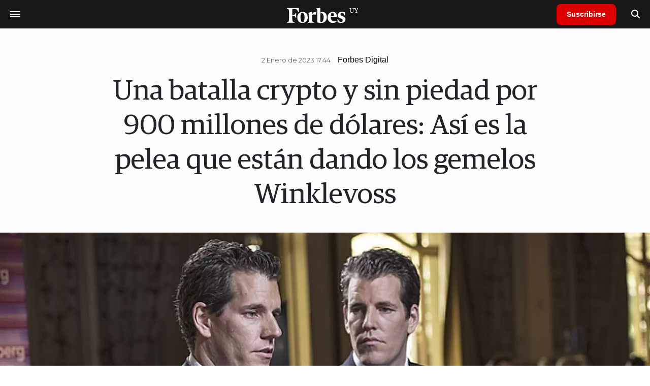

--- FILE ---
content_type: text/html; charset=UTF-8
request_url: https://www.forbesuruguay.com/money/una-batalla-crypto-piedad-900-millones-dolares-asi-pelea-estan-dando-gemelos-winklevoss-n27461
body_size: 14760
content:
<!DOCTYPE html>
<html lang="es">
<head>
	<title>Una batalla crypto y sin piedad por 900 millones de dólares: Así es la pelea que están dando los gemelos Winklevoss - Forbes Uruguay</title>
    <meta charset="UTF-8">
	<meta name="keywords" content="Barry Silbert, Cameron y Tyler Winklevoss, criptomonedas, Crypto, Cryptomonedas, FTX, Génesis, Sam Bankman-Fried" />
	<meta name="description" content="La implosión de FTX sigue derramando su sangre a otras empresas y ahora enfrenta a Gemini con Genesis Global Capital." />
                            
            <link rel="canonical" href="https://www.forbesargentina.com/money/una-batalla-crypto-piedad-900-millones-dolares-asi-pelea-estan-dando-gemelos-winklevoss-n27459" />
        <link rel="amphtml" href="https://www.forbesuruguay.com/money/una-batalla-crypto-piedad-900-millones-dolares-asi-pelea-estan-dando-gemelos-winklevoss-n27461/amp"/>
    <meta property="og:url" content="https://www.forbesuruguay.com/money/una-batalla-crypto-piedad-900-millones-dolares-asi-pelea-estan-dando-gemelos-winklevoss-n27461" />
    <meta property="og:title" content="Una batalla crypto y sin piedad por 900 millones de dólares: Así es la pelea que están dando los gemelos Winklevoss" />
    <meta property="og:description" content="La implosión de FTX sigue derramando su sangre a otras empresas y ahora enfrenta a Gemini con Genesis Global Capital." />
            <meta property="og:image" content="https://statics.forbesuruguay.com/2022/06/629a351ca65bc.jpg" />
        
    
    <meta name="og:type" content="article" />
    <meta name="og:site_name" content="Forbes Uruguay" />
    <meta name="og:region" content="Montevideo" />
    <meta name="og:country-name" content="Argentina" />   
    
    <meta name="twitter:card" content="summary_large_image" />
    <meta name="twitter:title" content="Una batalla crypto y sin piedad por 900 millones de dólares: Así es la pelea que están dando los gemelos Winklevoss - Forbes Uruguay" />
            <meta name="twitter:image" content="https://statics.forbesuruguay.com/2022/06/629a351ca65bc.jpg" />
     
        <meta name="twitter:site" content="@forbesuruguay" />
    <meta name="twitter:creator" content="@forbesuruguay" />
        
    <meta name="twitter:domain" content="https://www.forbesuruguay.com/" />
    <meta name="twitter:description" content="La implosión de FTX sigue derramando su sangre a otras empresas y ahora enfrenta a Gemini con Genesis Global Capital." />   
    <script type="application/ld+json">
    {
      "@context": "http://schema.org",
      "@type": "NewsArticle",
      "headline": "Una batalla crypto y sin piedad por 900 millones de dólares: Así es la pelea que están dando los gemelos Winklevoss",
      "url": "https://www.forbesuruguay.com/money/una-batalla-crypto-piedad-900-millones-dolares-asi-pelea-estan-dando-gemelos-winklevoss-n27461",
      "dateCreated": "2023-01-02T17:54:32-03:00",
      "dateModified": "2023-01-02T18:35:31-03:00",
      "articleSection": "Money",
      "keywords": "Barry Silbert, Cameron y Tyler Winklevoss, criptomonedas, Crypto, Cryptomonedas, FTX, Génesis, Sam Bankman-Fried",
      "datePublished": "2023-01-02T17:44:00-03:00",
      "publisher": {
        "@type": "Organization",
        "name": "Forbes Uruguay",
        "logo": {
          "@type": "ImageObject",
          "url": "https://statics.forbesuruguay.com/forbes/img/global/app/forbes-app-icon_144x144.png",
          "width": 512,
          "height": 512
        }
      },
      "mainEntityOfPage": {
        "@type": "WebPage",
        "@id": "https://www.forbesuruguay.com/money/una-batalla-crypto-piedad-900-millones-dolares-asi-pelea-estan-dando-gemelos-winklevoss-n27461"
      },
      "author": {
        "@type": "Person",
                    "name": "Forbes Digital",
            "url": "https://www.forbesuruguay.com/autor/forbes-digital-a71"
                                        ,"sameAs": [
                                    "https://twitter.com/forbesargentina"
                                  
                                    ,"https://www.facebook.com/ForbesArgentina"
                                  
                                    ,"https://www.instagram.com/forbesargentina/"
                 
                                    ,"https://www.linkedin.com/company/forbes-argentina/mycompany/"
                             
                ]       
                        
              },      
              "image": ""
          }
</script>    
<script type="application/ld+json">
    {
    "@context": "http://schema.org",
      "@type": "BreadcrumbList",
      "itemListElement": [{
        "@type": "ListItem",
        "position": 1,
        "name": "Money",
        "item": "https://www.forbesuruguay.com/money/"
      },{
        "@type": "ListItem",
        "position": 2,
        "name": "Una batalla crypto y sin piedad por 900 millones de dólares: Así es la pelea que están dando los gemelos Winklevoss"
      }]
    }
    
</script>
        <meta name="theme-color" content="#000000">
    <meta name="msapplication-navbutton-color" content="#000000">
    <meta name="apple-mobile-web-app-status-bar-style" content="#000000"> 
          	  
	<meta name="author" content="Amura CMS">
    <meta name="generator" content="AmuraCMS powered by Amura" />
    <meta name="viewport" content="width=device-width, initial-scale=1">
    <link rel="dns-prefetch" href="//code.jquery.com" />
    <link rel="dns-prefetch" href="//fonts.googleapis.com" />
    <link rel="dns-prefetch" href="//cdnjs.cloudflare.com" />
    <link rel="preconnect" href="https://fonts.googleapis.com">
    <link rel="preconnect" href="https://fonts.gstatic.com" crossorigin>
        <link rel="dns-prefetch" href="//statics.forbesuruguay.com/"/>
    <link rel="preconnect" href="https://statics.forbesuruguay.com/"/>    
    <link rel="preload" as="style" href="https://fonts.googleapis.com/css?family=Montserrat:400,500,600,700&display=swap" onload="this.rel='stylesheet'" />
    <link rel="shortcut icon" href="https://statics.forbesuruguay.com/forbes/img/global/favicon.ico?v1"/>
    <link rel="preload" as="font" href="https://statics.forbesuruguay.com/forbes/webfonts/fa-solid-900.woff2" type="font/woff2" crossorigin="anonymous">
    <link rel="preload" as="font" href="https://statics.forbesuruguay.com/forbes/webfonts/fa-brands-400.woff2" type="font/woff2" crossorigin="anonymous">
    <link rel="preload" as="font" href="https://statics.forbesuruguay.com/forbes/webfonts/weater/weathericons-regular-webfont.woff2" type="font/woff2" crossorigin="anonymous">
    <link rel="preload" as="font" href="https://statics.forbesuruguay.com/forbes/fonts/GuardianEgyp-Regular.woff2" type="font/woff2" crossorigin="anonymous">
    <link rel="preload" as="font" href="https://statics.forbesuruguay.com/forbes/fonts/GuardianEgyp-Bold.woff2" type="font/woff2" crossorigin="anonymous">
    <link rel="preload" as="font" href="https://statics.forbesuruguay.com/forbes/fonts/GuardianEgyp-Light.woff2" type="font/woff2" crossorigin="anonymous">
    
    <link rel="apple-touch-icon" sizes="57x57" href="https://statics.forbesuruguay.com/forbes/img/global/app/forbes-app-icon_57x57.png">
    <link rel="apple-touch-icon" sizes="72x72" href="https://statics.forbesuruguay.com/forbes/img/global/app/forbes-app-icon_72x72.png">
    <link rel="apple-touch-icon" sizes="114x114" href="https://statics.forbesuruguay.com/forbes/img/global/app/forbes-app-icon_114x114.png">
    <link rel="apple-touch-icon" sizes="144x144" href="https://statics.forbesuruguay.com/forbes/img/global/app/forbes-app-icon_144x144.png">
      
     
	
	<link type="text/css" rel="stylesheet" href="https://cdnjs.cloudflare.com/ajax/libs/font-awesome/6.4.2/css/all.min.css" />
<link type="text/css" rel="stylesheet" href="https://cdnjs.cloudflare.com/ajax/libs/Swiper/11.0.5/swiper-bundle.css" />
<link type="text/css" rel="stylesheet" href="https://statics.forbesuruguay.com/forbes/css/forbes.css?v=1765646897" />
 
	<!-- JAVASCRIPT -->
	<!--[if lt IE 9]>
	    <script src="http://html5shim.googlecode.com/svn/trunk/html5.js"></script>
	<![endif]-->
        	        <script data-ad-client="ca-pub-9703931677337609" async src="https://pagead2.googlesyndication.com/pagead/js/adsbygoogle.js"></script>

		<!-- ANALYTICS -->
        <script async src="https://www.googletagmanager.com/gtag/js?id=UA-144374987-1"></script>
        <script>
          window.dataLayer = window.dataLayer || [];
          function gtag(){dataLayer.push(arguments);}
          gtag('js', new Date());

          gtag('config', 'UA-144374987-1');
        </script>

        <!-- Global site tag (gtag.js) - Google Analytics -->
        <script async src="https://www.googletagmanager.com/gtag/js?id=G-14JVX87HJ4"></script>
        <script>
          window.dataLayer = window.dataLayer || [];
          function gtag(){dataLayer.push(arguments);}
            gtag('js', new Date());
            gtag('config', 'G-14JVX87HJ4');
            gtag('event', 'page_view', {
                                amr_url: 'https://www.forbesuruguay.com/money/una-batalla-crypto-piedad-900-millones-dolares-asi-pelea-estan-dando-gemelos-winklevoss-n27461',
                amr_section: 'Money',
                amr_id: '27461',
                amr_idm: '19215',
                amr_date: '2023-01-02',
                amr_autor: 'Forbes Digital',
                amr_title: 'Una batalla crypto y sin piedad por 900 millones de dólares: Así es la pelea que están dando los gemelos Winklevoss',
                amr_topic: 'Crypto',
                amr_format: '10',
                                amr_type: 'nota',
                amr_origin: 'html'                     
            });            
        </script>

        <!-- Global site tag (gtag.js) - Google Ads: 10905248763 -->
        <script async src="https://www.googletagmanager.com/gtag/js?id=AW-10905248763"></script>
        <script>
          window.dataLayer = window.dataLayer || [];
          function gtag(){dataLayer.push(arguments);}
          gtag('js', new Date());

          gtag('config', 'AW-10905248763');
        </script>

         
            <script async src="https://pagead2.googlesyndication.com/pagead/js/adsbygoogle.js?client=ca-pub-4785871238467463" crossorigin="anonymous"></script>
            
            <!-- Global site tag (gtag.js) - Google Analytics -->
            <script async src="https://www.googletagmanager.com/gtag/js?id=G-49W625GE5V"></script>
            <script>
              window.dataLayer = window.dataLayer || [];
              function gtag(){dataLayer.push(arguments);}
              gtag('js', new Date());

              gtag('config', 'G-49W625GE5V');
            </script>
        
        <script type="text/javascript">
            (function(c,l,a,r,i,t,y){
                c[a]=c[a]||function(){(c[a].q=c[a].q||[]).push(arguments)};
                t=l.createElement(r);t.async=1;t.src="https://www.clarity.ms/tag/"+i;
                y=l.getElementsByTagName(r)[0];y.parentNode.insertBefore(t,y);
            })(window, document, "clarity", "script", "7agrnhzyxy");
        </script>

        <script defer src="https://cdn.unblockia.com/h.js"></script>

	                <script>
        (function () {    
            const endpoint =  "https://www.forbesuruguay.com/api/track";
            navigator.sendBeacon(endpoint, JSON.stringify({ 
                news: 27461,
                media: 3,
                section: 4,
                date: 20230102,
                signature: "5fcbac2f9c8846b79a0e4c723e6f25231e1d4592209e1f732d7abeafb23d4324",
            }));
        })();
        </script>
	                                                                                                             <script async src="https://securepubads.g.doubleclick.net/tag/js/gpt.js"></script>
    <script>
    var active_pre = false;        
    window.googletag = window.googletag || {cmd: []};
    googletag.cmd.push(function() {
        googletag.defineSlot('/22997503867/Nota_Desktop_Zocalo', [[970, 90], [728, 90]], 'div-gpt-ad-1625236858665-10').addService(googletag.pubads());
        googletag.defineSlot('/22997503867/Nota_Desktop_Top', [[970, 90], [728, 90], [970, 250]], 'div-gpt-ad-1625236858665-2').addService(googletag.pubads());        
        
        googletag.defineSlot('/22997503867/Nota_Desktop_Outstream', ['fluid', [1, 1], [300, 1], [300, 250]], 'div-gpt-ad-1625236858665-4').addService(googletag.pubads());
        googletag.defineSlot('/22997503867/Nota_Desktop_300x250x1', [300, 250], 'div-gpt-ad-1625236858665-3').addService(googletag.pubads());        
        googletag.defineSlot('/22997503867/Nota_Desktop_300x600x1', [[300, 600], [300, 250]], 'div-gpt-ad-1625236858665-5').addService(googletag.pubads());
          
        googletag.defineSlot('/22997503867/Nota_Desktop_970x250x1', [970, 250], 'div-gpt-ad-1625236858665-9').addService(googletag.pubads());
        googletag.defineSlot('/22997503867/Nota_Desktop_728x90x1', [728, 90], 'div-gpt-ad-1625236858665-6').addService(googletag.pubads());
        googletag.defineSlot('/22997503867/Nota_Desktop_728x90x2', [728, 90], 'div-gpt-ad-1625236858665-7').addService(googletag.pubads());
        googletag.defineSlot('/22997503867/Nota_Desktop_728x90x3', [728, 90], 'div-gpt-ad-1625236858665-8').addService(googletag.pubads());        
          
        googletag.defineSlot('/22997503867/Nota_Desktop_vSlider', [1, 1], 'div-gpt-ad-1625236858665-1').addService(googletag.pubads());
        googletag.defineSlot('/22997503867/Nota_Desktop_ITT', [[680, 400], [1, 1]], 'div-gpt-ad-1625234950392-0').addService(googletag.pubads());         
        googletag.pubads().setTargeting('Seccion', '4');          
        googletag.pubads().setTargeting('Tema', '20');
        googletag.pubads().setTargeting('Formato', '10');        
        googletag.pubads().enableSingleRequest();
        googletag.pubads().collapseEmptyDivs();
        googletag.enableServices();
        googletag.pubads().addEventListener('slotRenderEnded',
    function(event) {
        var slot = event.slot;
        if(slot.getSlotElementId()=='div-gpt-ad-1625234950392-0'){
            if(!event.isEmpty){
                active_pre = true;
                console.group(
                  'Slot', slot.getSlotElementId(), 'finished rendering.');

                // Log details of the rendered ad.
                console.log('Advertiser ID:', event.advertiserId);
                console.log('Campaign ID: ', event.campaignId);
                console.log('Creative ID: ', event.creativeId);
                console.log('Is empty?:', event.isEmpty);
                console.log('Line Item ID:', event.lineItemId);
                console.log('Size:', event.size);
                console.log('Source Agnostic Creative ID:',
                          event.sourceAgnosticCreativeId);
                console.log('Source Agnostic Line Item ID:',
                          event.sourceAgnosticLineItemId);
                console.groupEnd();
            }
        }
    }
);     });
    </script>
                 	
                                    </head>

<body> 
    <main id="forbes" class="nota" data-root=https://www.forbesuruguay.com/>
   <header class="am-top">
	<div class="tp">
                    <div class="hamb">
                <div class="hamburger-inner">
                    <div class="bar bar1"></div>
                    <div class="bar bar2"></div>
                    <div class="bar bar3"></div>
                    <div class="bar bar4"></div>
                </div>
            </div>        
        		<a href="https://www.forbesuruguay.com/" class="logo" title="Forbes Uruguay"><img src="https://statics.forbesuruguay.com/forbes/img/global/forbes.uy.svg" alt="Forbes Uruguay" width="140" height="34"></a>
		<div class="access">
                            <a href="https://www.forbesuruguay.com/suscribe" class="btn-susc" title="Suscribirse">Suscribirse</a>
                <a href="#" class="bt-search" aria-label="search"><i class="fas fa-search"></i></a>	
            			
		</div>	
	</div>
</header>
<div class="menu-am-desp">
    <div class="nav-content-am">
        <nav class="menu">
            <ul>
                                                            <li>
                                                            <a href="https://www.forbesuruguay.com/especial/today" title="Today"  >Today</a>
                                                                                </li>
                                                                                <li>
                                                            <a href="https://www.forbesuruguay.com/especial/innovacion" title="Innovación"  >Innovación</a>
                                                                                </li>
                                                                                <li>
                                                            <a href="https://www.forbesuruguay.com/especial/liderazgo" title="Liderazgo"  >Liderazgo</a>
                                                                                </li>
                                                                                <li>
                                                            <a href="https://www.forbesuruguay.com/especial/money" title="Money"  >Money</a>
                                                                                </li>
                                                                                <li>
                                                            <a href="https://www.forbesuruguay.com/especial/negocios" title="Negocios"  >Negocios</a>
                                                                                </li>
                                                                                <li>
                                                            <a href="https://www.forbesuruguay.com/especial/lifestyle" title="Lifestyle"  >Lifestyle</a>
                                                                                </li>
                                                                                <li>
                                                            <a href="https://www.forbesuruguay.com/especial/millonarios" title="Millonarios"  >Millonarios</a>
                                                                                </li>
                                                                                <li>
                                                            <a href="https://summit.forbesuruguay.com/" title="Forbes Summit" target="_blank" rel="noopener">Forbes Summit</a>
                                                                                </li>
                                                                                <li>
                                                            <a href="https://www.forbesuruguay.com/publicidad/mediakit" title="MediaKit"  >MediaKit</a>
                                                                                </li>
                                                                                <li>
                                                            <a href="https://www.forbesuruguay.com/suscribe" title="Suscribirse"  >Suscribirse</a>
                                                                                </li>
                                     
                <li class="search-mobile">
                    <div class="box">
                        <form id="search" method="get" action="https://www.forbesuruguay.com/search">
                            <input type="text" name="q" class="txt" placeholder="Buscar...">
                            <button type="submit" aria-label="search"><i class="fas fa-search"></i></button>
                        </form>
                    </div>
                </li>            
                <li class="redes">
                                            <a href="https://www.facebook.com/forbesuruguay/" target="_blank" rel="noopener" aria-label="Facebook"><i class="fab fa-facebook-square"></i></a>
                     
                                            <a href="https://twitter.com/forbesuruguay" target="_blank" rel="noopener" aria-label="Twitter"><i class="fa-brands fa-x-twitter"></i></a>
                                        
                                            <a href="https://instagram.com/forbesuruguay" target="_blank" rel="noopener" aria-label="Instagram"><i class="fab fa-instagram"></i></a>
                     
                                         
                                            <a href="https://www.linkedin.com/company/forbesuruguay/" target="_blank" rel="noopener" aria-label="Linkedin"><i class="fab fa-linkedin"></i></a>
                     
                     
                                     
                </li>            
            </ul>
            <ol class="secundario">
                                                                                                <li><a href="https://www.forbesuruguay.com/terminos-condiciones" title="Términos y condiciones" >Términos y condiciones</a></li>
                                                                                <li><a href="https://www.forbesuruguay.com/politica-privacidad" title="Legales" >Legales</a></li>
                                                                                <li><a href="https://www.forbesuruguay.com/contacto" title="Contacto" >Contacto</a></li>
                                                                                <li><a href="https://www.forbesuruguay.com/valores" title="Valores y estándares editoriales" >Valores y estándares editoriales</a></li>
                                                </ol>
        </nav>
        <p>&copy; 2026. Forbes Uruguay. <br> Todos los derechos reservados.</p>
    </div>
</div>            

<div class="search-area">
	<div class="log"><img src="https://statics.forbesuruguay.com/forbes/img/global/forbes.uy.svg" alt="Forbes Uruguay"></div>
	<div class="box">
        <form id="search" method="get" action="https://www.forbesuruguay.com/search">
            <input type="text" name="q" class="txt" placeholder="Buscar...">
            <button type="submit" aria-label="search"><i class="fas fa-arrow-right"></i></button>
        </form>
	</div>
	<a href="#" class="close-search"><i class="far fa-times-circle"></i></a>
</div>
    <div class="contoy">
    
    <div class="ficha-container premium">
            <div class="header-hero top">
                                    <div class="background" style="background-image: url('https://statics.forbesuruguay.com/2022/06/crop/629a351ca65bc__1366x766.webp');">
                            </div>             
                        <div class="titles top">
                <div class="titles-container"></div>
                <div class="pre-content">
                    <span class="date">2 Enero de 2023 17.44</span>
                                            <p class="autor"><a href="https://www.forbesuruguay.com/autor/forbes-digital-a71" title="Forbes Digital">Forbes Digital</a> </p>
                                        
                </div>             
                <div class="titles-content">
                    <h1 class="headline center">Una batalla crypto y sin piedad por 900 millones de dólares: Así es la pelea que están dando los gemelos Winklevoss</h1>
                </div>

            </div>
        </div>
        <div class="wrapper"> 
                <div class="row">
            <div class="col-lg-2">
            <div class="sharer">
    <span>Share</span>
    <a href="#" class="redlink " title="Whatsapp" onclick="javascript:trackSocial('whatsapp', 'https://www.forbesuruguay.com/money/una-batalla-crypto-piedad-900-millones-dolares-asi-pelea-estan-dando-gemelos-winklevoss-n27461', 'Una\u0020batalla\u0020crypto\u0020y\u0020sin\u0020piedad\u0020por\u0020900\u0020millones\u0020de\u0020d\u00F3lares\u003A\u0020As\u00ED\u0020es\u0020la\u0020pelea\u0020que\u0020est\u00E1n\u0020dando\u0020los\u0020gemelos\u0020Winklevoss');return false"><i class="fab fa-whatsapp"></i></a>    
    <a href="#" class="redlink" title="Twitter" onclick="javascript:trackSocial('twitter', 'https://www.forbesuruguay.com/money/una-batalla-crypto-piedad-900-millones-dolares-asi-pelea-estan-dando-gemelos-winklevoss-n27461', 'Una\u0020batalla\u0020crypto\u0020y\u0020sin\u0020piedad\u0020por\u0020900\u0020millones\u0020de\u0020d\u00F3lares\u003A\u0020As\u00ED\u0020es\u0020la\u0020pelea\u0020que\u0020est\u00E1n\u0020dando\u0020los\u0020gemelos\u0020Winklevoss');return false"><i class="fa-brands fa-x-twitter"></i></a>
    <a href="#" class="redlink" title="Facebook" onclick="javascript:trackSocial('facebook', 'https://www.forbesuruguay.com/money/una-batalla-crypto-piedad-900-millones-dolares-asi-pelea-estan-dando-gemelos-winklevoss-n27461');return false"><i class="fab fa-facebook-square"></i></a> 
    <a href="#" class="redlink" title="Reddit" onclick="javascript:trackSocial('reddit', 'https://www.forbesuruguay.com/money/una-batalla-crypto-piedad-900-millones-dolares-asi-pelea-estan-dando-gemelos-winklevoss-n27461', 'Una\u0020batalla\u0020crypto\u0020y\u0020sin\u0020piedad\u0020por\u0020900\u0020millones\u0020de\u0020d\u00F3lares\u003A\u0020As\u00ED\u0020es\u0020la\u0020pelea\u0020que\u0020est\u00E1n\u0020dando\u0020los\u0020gemelos\u0020Winklevoss');return false"><i class="fab fa-reddit"></i></a> 
    <a href="#" class="redlink d-sm-none" title="Telegram" onclick="javascript:trackSocial('telegram', 'https://www.forbesuruguay.com/money/una-batalla-crypto-piedad-900-millones-dolares-asi-pelea-estan-dando-gemelos-winklevoss-n27461', 'Una\u0020batalla\u0020crypto\u0020y\u0020sin\u0020piedad\u0020por\u0020900\u0020millones\u0020de\u0020d\u00F3lares\u003A\u0020As\u00ED\u0020es\u0020la\u0020pelea\u0020que\u0020est\u00E1n\u0020dando\u0020los\u0020gemelos\u0020Winklevoss');return false"><i class="fab fa-telegram-plane"></i></a>
    <a href="#" class="redlink" title="Linkedin" onclick="javascript:trackSocial('linkedin', 'https://www.forbesuruguay.com/money/una-batalla-crypto-piedad-900-millones-dolares-asi-pelea-estan-dando-gemelos-winklevoss-n27461', 'Una\u0020batalla\u0020crypto\u0020y\u0020sin\u0020piedad\u0020por\u0020900\u0020millones\u0020de\u0020d\u00F3lares\u003A\u0020As\u00ED\u0020es\u0020la\u0020pelea\u0020que\u0020est\u00E1n\u0020dando\u0020los\u0020gemelos\u0020Winklevoss');return false"><i class="fab fa-linkedin"></i></a>
</div>
            </div>
            <div class="col-lg-8">
                <div class="pre-content">
                    <h2 class="subtitulo">La implosión de FTX sigue derramando su sangre a otras empresas y ahora enfrenta a Gemini con Genesis Global Capital.</h2>
                </div>
                <article class="content">
                    

	                    	     	    
         
                
        	        <p>El cofundador del intercambio de criptomonedas Gemini acusó al CEO de Digital Currency Group, Barry Silbert, de "tácticas de estancamiento de mala fe", ya que sus respectivas compañías se enfrentaron por un desacuerdo comercial precipitado por la implosión multimillonaria de FTX a fines del año pasado.</p> 
                       
        	     	    
         
                
        	        <p><strong>Cameron Winklevoss criticó a Silbert en una carta abierta publicada en Twitter , alegando que el corredor de criptomonedas Genesis Global Capital y su empresa matriz, DCG, deben a los clientes de Gemini 900 millones de dólares.</strong> </p> 
                       
        	     	    
         
                
        	        <p>La carta alega que Gemini ha esperado en vano noticias sobre un acuerdo de pago durante seis semanas. DCG también es la empresa matriz de CoinDesk.</p> 
                       
        	     	    
         
                                         <div class="statics_module">
              
                <!-- Desktop_Outstream -->
                <div id='div-gpt-ad-1625236858665-4' style='min-width: 300px; min-height: 100px;'>
                  <script>
                    googletag.cmd.push(function() { googletag.display('div-gpt-ad-1625236858665-4'); });
                  </script>
                </div>
                    </div>    
      
 
 
        
                    <div class="raw-html-embed"><blockquote class="twitter-tweet"><p lang="en" dir="ltr">Earn Update: An Open Letter to <a href="https://twitter.com/BarrySilbert?ref_src=twsrc%5Etfw">@BarrySilbert</a> <a href="https://t.co/kouAviTho4">pic.twitter.com/kouAviTho4</a></p>&mdash; Cameron Winklevoss (@cameron) <a href="https://twitter.com/cameron/status/1609913051427524608?ref_src=twsrc%5Etfw">January 2, 2023</a></blockquote> <script async="" src="https://platform.twitter.com/widgets.js" charset="utf-8"></script></div><p><strong>Silbert respondió, tuiteando que DCG entregó a los asesores de Genesis y Gemini una propuesta el 29 de diciembre de 2022 y no ha recibido ninguna respuesta.</strong></p> 
                                   
        	     	    
         
                
        	        <p>Winklevoss también acusó al CEO de DCG, Barry Silbert, de usar US$ 1.675 mil millones en dinero. Winklevoss afirmó que DCG "debe" a Genesis y lo usó para propósitos que ayudaron a otras empresas de DCG en lugar de pagar a los acreedores.</p> 
                       
        	     	    
         
                
                    <blockquote><h4><i>“Tomó este dinero, el dinero de los maestros de escuela, para impulsar recompras de acciones codiciosas, inversiones de capital riesgo ilíquidas y operaciones kamikaze de NAV en escala de grises que dispararon el AUM generador de tarifas de su fideicomiso, todo a expensas de los acreedores y todo para su propio beneficio personal. .”</i></h4></blockquote><p>Silbert respondió, tuiteando que DCG "no tomó prestados US$1,675 mil millones de Genesis". También dijo que DCG nunca ha dejado de pagar intereses a Genesis y está al día con todos los préstamos pendientes.</p> 
                                   
        	     	    
                 	                                                                                  <div class="relacionados">
  <span class="tt">Mira tambi&eacute;n</span>
  <div class="row">
    <div class="col-md-6">
      <div class="box">
        <div class="row">
          <div class="col-4">
            <div class="figure">
              <a href="https://www.forbesuruguay.com/money/siete-acciones-comprar-2023-guru-wall-street-jim-cramer-n27454" title="Siete acciones para comprar en este 2023, según el gurú de Wall Street Jim Cramer"
                ><img
                  src="https://statics.forbesuruguay.com/2023/01/crop/63b32776be84d__250x175.webp"
                  alt="Siete acciones para comprar en este 2023, según el gurú de Wall Street Jim Cramer"
              /></a>
            </div>
          </div>
          <div class="col-8">
            <div class="article">
              <p class="name"></p>
              <h6 class="tit">
                <a href="https://www.forbesuruguay.com/money/siete-acciones-comprar-2023-guru-wall-street-jim-cramer-n27454" title="Siete acciones para comprar en este 2023, según el gurú de Wall Street Jim Cramer"
                  >Siete acciones para comprar en este 2023, según el gurú de Wall Street Jim Cramer</a
                >
              </h6>
            </div>
          </div>
        </div>
      </div>
    </div>
        <div class="col-md-6">
      <div class="box">
        <div class="row">
          <div class="col-4">
            <div class="figure">
              <a href="https://www.forbesuruguay.com/money/ni-bitcoin-ni-ethereum-vitalik-buterin-hablo-una-crypto-futuro-prometedor-su-precio-disparo-n27451" title="Siete acciones para comprar en este 2023, según el gurú de Wall Street Jim Cramer"
                ><img
                  src="https://statics.forbesuruguay.com/2023/01/crop/63b2f0221ebcb__250x175.webp"
                  alt="Ni Bitcoin ni Ethereum: Vitalik Buterin habló de una crypto con &quot;futuro prometedor&quot; y su precio se disparó"
              /></a>
            </div>
          </div>
          <div class="col-8">
            <div class="article">
              <p class="name"></p>
              <h6 class="tit">
                <a href="https://www.forbesuruguay.com/money/ni-bitcoin-ni-ethereum-vitalik-buterin-hablo-una-crypto-futuro-prometedor-su-precio-disparo-n27451" title="Ni Bitcoin ni Ethereum: Vitalik Buterin habló de una crypto con &quot;futuro prometedor&quot; y su precio se disparó"
                  >Ni Bitcoin ni Ethereum: Vitalik Buterin habló de una crypto con &quot;futuro prometedor&quot; y su precio se disparó</a
                >
              </h6>
            </div>
          </div>
        </div>
      </div>
    </div>
      </div>
</div>
                        	            
		 
                
                    <figure class="image"><img loading="lazy" width="100" height="100" class="cst_img" src="https://statics.forbesuruguay.com/2023/01/crop/63b343cc0cb72__822x822.webp" alt="Barry Silbert"><figcaption>Barry Silbert</figcaption></figure><p>DCG tiene un pagaré de $ 1.1 mil millones relacionado con pasivos de Genesis relacionados con el incumplimiento de Three Arrows Capital y, en noviembre, Silbert escribió en una nota a los accionistas que DCG tenía un pasivo de aproximadamente $ 575 millones con Genesis Global que vence en mayo.</p> 
                                   
        	     	    
                 	                                                                                  <div class="relacionados">
  <span class="tt">Mira tambi&eacute;n</span>
  <div class="row">
    <div class="col-md-6">
      <div class="box">
        <div class="row">
          <div class="col-4">
            <div class="figure">
              <a href="https://www.forbesuruguay.com/money/por-joven-alcanzo-libertad-financiera-30-cree-sera-el-ano-invertir-n27447" title="Por qué este joven que alcanzó la libertad financiera a los 30 cree que este será &quot;el año&quot; para invertir"
                ><img
                  src="https://statics.forbesuruguay.com/2022/12/crop/63af397c5d0bb__250x175.webp"
                  alt="Por qué este joven que alcanzó la libertad financiera a los 30 cree que este será &quot;el año&quot; para invertir"
              /></a>
            </div>
          </div>
          <div class="col-8">
            <div class="article">
              <p class="name"></p>
              <h6 class="tit">
                <a href="https://www.forbesuruguay.com/money/por-joven-alcanzo-libertad-financiera-30-cree-sera-el-ano-invertir-n27447" title="Por qué este joven que alcanzó la libertad financiera a los 30 cree que este será &quot;el año&quot; para invertir"
                  >Por qué este joven que alcanzó la libertad financiera a los 30 cree que este será &quot;el año&quot; para invertir</a
                >
              </h6>
            </div>
          </div>
        </div>
      </div>
    </div>
        <div class="col-md-6">
      <div class="box">
        <div class="row">
          <div class="col-4">
            <div class="figure">
              <a href="https://www.forbesuruguay.com/money/el-experto-jay-peller-anticipa-cuales-son-perspectivas-fondos-cara-nuevo-ano-n27396" title="Por qué este joven que alcanzó la libertad financiera a los 30 cree que este será &quot;el año&quot; para invertir"
                ><img
                  src="https://statics.forbesuruguay.com/2022/12/crop/63af2dd3bbdc4__250x175.webp"
                  alt="El experto Jay Peller anticipa cuáles son las perspectivas para los fondos de cara al nuevo año"
              /></a>
            </div>
          </div>
          <div class="col-8">
            <div class="article">
              <p class="name"></p>
              <h6 class="tit">
                <a href="https://www.forbesuruguay.com/money/el-experto-jay-peller-anticipa-cuales-son-perspectivas-fondos-cara-nuevo-ano-n27396" title="El experto Jay Peller anticipa cuáles son las perspectivas para los fondos de cara al nuevo año"
                  >El experto Jay Peller anticipa cuáles son las perspectivas para los fondos de cara al nuevo año</a
                >
              </h6>
            </div>
          </div>
        </div>
      </div>
    </div>
      </div>
</div>
                        	            
		 
                                         <div class="statics_module">
              
                <!-- Desktop_728x90x1 -->
                <div id='div-gpt-ad-1625236858665-6' style='min-width: 728px; min-height: 90px;'>
                  <script>
                    googletag.cmd.push(function() { googletag.display('div-gpt-ad-1625236858665-6'); });
                  </script>
                </div>
                    </div>    
      
    


 
        
                    <figure class="image"><img loading="lazy" width="100" height="100" class="cst_img" src="https://statics.forbesuruguay.com/2021/11/crop/61995d202f84c__822x822.webp" alt="Tyler y Cameron Winklevoss son fundadores de Gemini"><figcaption>Tyler y Cameron Winklevoss son los fundadores de Gemini</figcaption></figure><p>Gemini Trust Co., copropiedad de Winklevoss y su hermano gemelo Tyler, detuvo los reembolsos de un producto que genera intereses llamado Earn a mediados de noviembre, una semana después de que el <mark class="marker-yellow"><strong>intercambio de criptomonedas rival FTX se declarara en bancarrota. </strong></mark><strong>El producto ofreció a los inversores oportunidades para generar hasta un 8% de interés en su criptografía al prestar esos tokens digitales a Genesis.</strong></p> 
                                   
        	     	    
                 	                                                                                  <div class="relacionados">
  <span class="tt">Mira tambi&eacute;n</span>
  <div class="row">
    <div class="col-md-6">
      <div class="box">
        <div class="row">
          <div class="col-4">
            <div class="figure">
              <a href="https://www.forbesuruguay.com/innovacion/estafas-crypto-impactante-cifra-perdieron-inversores-2022-n27392" title="Estafas crypto: la impactante cifra que perdieron los inversores en 2022"
                ><img
                  src="https://statics.forbesuruguay.com/2022/01/crop/61f0300f8c8d4__250x175.webp"
                  alt="Estafas crypto: la impactante cifra que perdieron los inversores en 2022"
              /></a>
            </div>
          </div>
          <div class="col-8">
            <div class="article">
              <p class="name"></p>
              <h6 class="tit">
                <a href="https://www.forbesuruguay.com/innovacion/estafas-crypto-impactante-cifra-perdieron-inversores-2022-n27392" title="Estafas crypto: la impactante cifra que perdieron los inversores en 2022"
                  >Estafas crypto: la impactante cifra que perdieron los inversores en 2022</a
                >
              </h6>
            </div>
          </div>
        </div>
      </div>
    </div>
        <div class="col-md-6">
      <div class="box">
        <div class="row">
          <div class="col-4">
            <div class="figure">
              <a href="https://www.forbesuruguay.com/money/microstrategy-empresa-michael-saylor-vendio-bitcoins-primera-vez-n27343" title="Estafas crypto: la impactante cifra que perdieron los inversores en 2022"
                ><img
                  src="https://statics.forbesuruguay.com/2022/06/crop/62bdb5aa1fb1d__250x175.webp"
                  alt="MicroStrategy, la empresa de Michael Saylor, vendió bitcoins por primera vez"
              /></a>
            </div>
          </div>
          <div class="col-8">
            <div class="article">
              <p class="name"></p>
              <h6 class="tit">
                <a href="https://www.forbesuruguay.com/money/microstrategy-empresa-michael-saylor-vendio-bitcoins-primera-vez-n27343" title="MicroStrategy, la empresa de Michael Saylor, vendió bitcoins por primera vez"
                  >MicroStrategy, la empresa de Michael Saylor, vendió bitcoins por primera vez</a
                >
              </h6>
            </div>
          </div>
        </div>
      </div>
    </div>
      </div>
</div>
                        	            
		 
                
                    <figure class="image"><img loading="lazy" width="100" height="100" class="cst_img" src="https://statics.forbesuruguay.com/2022/12/crop/63adf005502e0__822x822.webp" alt="Sam Bankman-Fried preso"><figcaption>Sam Bankman-Fried preso</figcaption></figure><p>La pausa de redención de Gemini se produjo inmediatamente después del anuncio de Genesis de que su negocio de derivados tenía aproximadamente 175 millones de dólares bloqueados en la plataforma de FTX, ahora insolvente. </p> 
                                   
        	     	    
                 	            
		 
                                         <div class="statics_module">
              
                <!-- Desktop_728x90x2 -->
                <div id='div-gpt-ad-1625236858665-7' style='min-width: 728px; min-height: 90px;'>
                  <script>
                    googletag.cmd.push(function() { googletag.display('div-gpt-ad-1625236858665-7'); });
                  </script>
                </div>
                    </div>    
      
   
        
        	        <p><strong>Genesis detuvo los retiros y suspendió la originación de nuevos préstamos cuando FTX se declaró en bancarrota. Desde entonces, los acreedores de Genesis están trabajando con abogados de reestructuración para evitar la insolvencia.</strong></p> 
                       
        	     	    
                 	            
		 
                
        	        <p>La carta de Winklevoss llega cuando su compañía enfrenta grandes dificultades financieras, incluida una demanda contra el producto Earn de la empresa que alega fraude y violaciones de la ley de valores y una multitud de clientes enojados de Earn que no han podido acceder a sus cuentas.</p> 
                       
        	     	    
                 	            
		 
                                         <div class="statics_module">
              
                <!-- Desktop_728x90x3 -->
                <div id='div-gpt-ad-1625236858665-8' style='min-width: 728px; min-height: 90px;'>
                  <script>
                    googletag.cmd.push(function() { googletag.display('div-gpt-ad-1625236858665-8'); });
                  </script>
                </div>
                    </div>    
      
   
        
        	        <p>Ni Winklevoss ni Silbert respondieron a las solicitudes de más comentarios.</p> 
                       
        	     	    
                 	            
		 
                
        	        <p> </p> 
                       
        	     	    
                 	            
		 
                
        	        </p> 
                       
         
      




                                                 
                </article>
                	<div class="tags">
		<h6><span></span>Tags</h6>
					<a href="https://www.forbesuruguay.com/tags/barry-silbert-t20343" title="Barry Silbert">Barry Silbert</a>
					<a href="https://www.forbesuruguay.com/tags/cameron-tyler-winklevoss-t16003" title="Cameron y Tyler Winklevoss">Cameron y Tyler Winklevoss</a>
					<a href="https://www.forbesuruguay.com/tags/criptomonedas-t154" title="criptomonedas">criptomonedas</a>
					<a href="https://www.forbesuruguay.com/tags/crypto-t3674" title="Crypto">Crypto</a>
					<a href="https://www.forbesuruguay.com/tags/cryptomonedas-t17710" title="Cryptomonedas">Cryptomonedas</a>
					<a href="https://www.forbesuruguay.com/tags/ftx-t9666" title="FTX">FTX</a>
					<a href="https://www.forbesuruguay.com/tags/genesis-t18965" title="Génesis">Génesis</a>
					<a href="https://www.forbesuruguay.com/tags/sam-bankman-fried-t5860" title="Sam Bankman-Fried">Sam Bankman-Fried</a>
			</div>
  
    
            </div>
            
        </div>
    </div>
   
</div>
  
                                                      

                                                        
     

            <div class="wrapper mt-4">
  <section class="grilla-comon">
    <h1 class="tit-sep negro">
      M&aacute;s noticias <i class="fas fa-chevron-right"></i>
    </h1>
    <div class="row">
                <div class="col-lg-3 col-md-4 col-sm-6">
        <article class="box">
          <figure>
            <a href="https://www.forbesuruguay.com/money/quien-kevin-warsh-elegido-trump-ser-proximo-presidente-reserva-federal-n85568" title="Quién es Kevin Warsh, el elegido por Trump para ser el próximo presidente de la Reserva Federal" class="wlz">
              <img data-src="https://statics.forbesuruguay.com/2026/01/crop/697cea57c524f__600x390.webp" alt="Quién es Kevin Warsh, el elegido por Trump para ser el próximo presidente de la Reserva Federal" />
            </a>
          </figure>
          <div class="info">
            <h2 class="tit">
              <a href="https://www.forbesuruguay.com/money/quien-kevin-warsh-elegido-trump-ser-proximo-presidente-reserva-federal-n85568" title="Quién es Kevin Warsh, el elegido por Trump para ser el próximo presidente de la Reserva Federal">Quién es Kevin Warsh, el elegido por Trump para ser el próximo presidente de la Reserva Federal</a>
            </h2>
          </div>
        </article>
      </div>
                <div class="col-lg-3 col-md-4 col-sm-6">
        <article class="box">
          <figure>
            <a href="https://www.forbesuruguay.com/money/las-acciones-microsoft-desploman-11-la-mayor-caida-2020-motivos-n85507" title="Las acciones de Microsoft se desploman un 11% (la mayor caída desde 2020): los motivos" class="wlz">
              <img data-src="https://statics.forbesuruguay.com/2024/10/crop/67080ffeb2ff2__600x390.webp" alt="Las acciones de Microsoft se desploman un 11% (la mayor caída desde 2020): los motivos" />
            </a>
          </figure>
          <div class="info">
            <h2 class="tit">
              <a href="https://www.forbesuruguay.com/money/las-acciones-microsoft-desploman-11-la-mayor-caida-2020-motivos-n85507" title="Las acciones de Microsoft se desploman un 11% (la mayor caída desde 2020): los motivos">Las acciones de Microsoft se desploman un 11% (la mayor caída desde 2020): los motivos</a>
            </h2>
          </div>
        </article>
      </div>
                <div class="col-lg-3 col-md-4 col-sm-6">
        <article class="box">
          <figure>
            <a href="https://www.forbesuruguay.com/money/el-dolar-copa-agenda-hay-detras-movimiento-divisa-como-leen-expertos-sus-efectos-colaterales-n85478" title="El dólar copa la agenda: qué hay detrás del movimiento de la divisa y cómo leen los expertos sus efectos colaterales" class="wlz">
              <img data-src="https://statics.forbesuruguay.com/2025/01/crop/677ec454b1884__600x390.webp" alt="El dólar copa la agenda: qué hay detrás del movimiento de la divisa y cómo leen los expertos sus efectos colaterales" />
            </a>
          </figure>
          <div class="info">
            <h2 class="tit">
              <a href="https://www.forbesuruguay.com/money/el-dolar-copa-agenda-hay-detras-movimiento-divisa-como-leen-expertos-sus-efectos-colaterales-n85478" title="El dólar copa la agenda: qué hay detrás del movimiento de la divisa y cómo leen los expertos sus efectos colaterales">El dólar copa la agenda: qué hay detrás del movimiento de la divisa y cómo leen los expertos sus efectos colaterales</a>
            </h2>
          </div>
        </article>
      </div>
                <div class="col-lg-3 col-md-4 col-sm-6">
        <article class="box">
          <figure>
            <a href="https://www.forbesuruguay.com/money/fiesta-como-1999-razones-detras-nuevo-rally-bursatil-wall-street-n85473" title="¿Fiesta como en 1999? Las razones detrás del nuevo rally bursátil en Wall Street" class="wlz">
              <img data-src="https://statics.forbesuruguay.com/2025/01/crop/67812cae5b967__600x390.webp" alt="¿Fiesta como en 1999? Las razones detrás del nuevo rally bursátil en Wall Street" />
            </a>
          </figure>
          <div class="info">
            <h2 class="tit">
              <a href="https://www.forbesuruguay.com/money/fiesta-como-1999-razones-detras-nuevo-rally-bursatil-wall-street-n85473" title="¿Fiesta como en 1999? Las razones detrás del nuevo rally bursátil en Wall Street">¿Fiesta como en 1999? Las razones detrás del nuevo rally bursátil en Wall Street</a>
            </h2>
          </div>
        </article>
      </div>
                <div class="col-lg-3 col-md-4 col-sm-6">
        <article class="box">
          <figure>
            <a href="https://www.forbesuruguay.com/money/no-sucedia-hace-14-anos-significa-plata-suba-mas-rapido-oro-pleno-record-n85469" title="No sucedía hace 14 años: qué significa que la plata suba más rápido que el oro en pleno récord" class="wlz">
              <img data-src="https://statics.forbesuruguay.com/2026/01/crop/6978dff6c35a3__600x390.webp" alt="No sucedía hace 14 años: qué significa que la plata suba más rápido que el oro en pleno récord" />
            </a>
          </figure>
          <div class="info">
            <h2 class="tit">
              <a href="https://www.forbesuruguay.com/money/no-sucedia-hace-14-anos-significa-plata-suba-mas-rapido-oro-pleno-record-n85469" title="No sucedía hace 14 años: qué significa que la plata suba más rápido que el oro en pleno récord">No sucedía hace 14 años: qué significa que la plata suba más rápido que el oro en pleno récord</a>
            </h2>
          </div>
        </article>
      </div>
                <div class="col-lg-3 col-md-4 col-sm-6">
        <article class="box">
          <figure>
            <a href="https://www.forbesuruguay.com/money/28-e-oro-supera-record-us-5300-medio-debilitamiento-dolar-preocupaciones-reserva-federal-n85444" title="28 E: El oro supera el récord de US$ 5.300 en medio del debilitamiento del dólar y las preocupaciones por la Reserva Federal" class="wlz">
              <img data-src="https://statics.forbesuruguay.com/2024/11/crop/673f54f84ad64__600x390.webp" alt="28 E: El oro supera el récord de US$ 5.300 en medio del debilitamiento del dólar y las preocupaciones por la Reserva Federal" />
            </a>
          </figure>
          <div class="info">
            <h2 class="tit">
              <a href="https://www.forbesuruguay.com/money/28-e-oro-supera-record-us-5300-medio-debilitamiento-dolar-preocupaciones-reserva-federal-n85444" title="28 E: El oro supera el récord de US$ 5.300 en medio del debilitamiento del dólar y las preocupaciones por la Reserva Federal">28 E: El oro supera el récord de US$ 5.300 en medio del debilitamiento del dólar y las preocupaciones por la Reserva Federal</a>
            </h2>
          </div>
        </article>
      </div>
                <div class="col-lg-3 col-md-4 col-sm-6">
        <article class="box">
          <figure>
            <a href="https://www.forbesuruguay.com/money/s-p-500-imparable-acciones-tecnologicas-impulsan-indice-7000-puntos-primera-vez-n85440" title="S&amp;P 500 imparable: las acciones tecnológicas impulsan el índice a los 7.000 puntos por primera vez" class="wlz">
              <img data-src="https://statics.forbesuruguay.com/2023/05/crop/64662ffbdce84__600x390.webp" alt="S&amp;P 500 imparable: las acciones tecnológicas impulsan el índice a los 7.000 puntos por primera vez" />
            </a>
          </figure>
          <div class="info">
            <h2 class="tit">
              <a href="https://www.forbesuruguay.com/money/s-p-500-imparable-acciones-tecnologicas-impulsan-indice-7000-puntos-primera-vez-n85440" title="S&amp;P 500 imparable: las acciones tecnológicas impulsan el índice a los 7.000 puntos por primera vez">S&amp;P 500 imparable: las acciones tecnológicas impulsan el índice a los 7.000 puntos por primera vez</a>
            </h2>
          </div>
        </article>
      </div>
                <div class="col-lg-3 col-md-4 col-sm-6">
        <article class="box">
          <figure>
            <a href="https://www.forbesuruguay.com/money/criptocreditos-cada-vez-mas-argentinos-usan-bitcoin-stablecoins-acceder-financiamiento-n85399" title="“Criptocréditos”: cada vez más argentinos usan Bitcoin y stablecoins para acceder a financiamiento" class="wlz">
              <img data-src="https://statics.forbesuruguay.com/2026/01/crop/69790c609c3de__600x390.webp" alt="“Criptocréditos”: cada vez más argentinos usan Bitcoin y stablecoins para acceder a financiamiento" />
            </a>
          </figure>
          <div class="info">
            <h2 class="tit">
              <a href="https://www.forbesuruguay.com/money/criptocreditos-cada-vez-mas-argentinos-usan-bitcoin-stablecoins-acceder-financiamiento-n85399" title="“Criptocréditos”: cada vez más argentinos usan Bitcoin y stablecoins para acceder a financiamiento">“Criptocréditos”: cada vez más argentinos usan Bitcoin y stablecoins para acceder a financiamiento</a>
            </h2>
          </div>
        </article>
      </div>
               </div>
  </section>
</div>
       

<input type="hidden" id="url_imgage" value="https://www.forbesuruguay.com/https://statics.forbesuruguay.com/forbes/img/" />
<input type="hidden" id="amr_master" value="19215">






    </div>
        <footer>
	<div class="wrapper">
        
        <div class="footer__nav">
                                                                        <a href="https://www.forbesuruguay.com/especial/today" title="Today"   class="footer__nav-item">Today</a>
                                                                                                            <a href="https://www.forbesuruguay.com/especial/innovacion" title="Innovación"   class="footer__nav-item">Innovación</a>
                                                                                                            <a href="https://www.forbesuruguay.com/especial/liderazgo" title="Liderazgo"   class="footer__nav-item">Liderazgo</a>
                                                                                                            <a href="https://www.forbesuruguay.com/especial/money" title="Money"   class="footer__nav-item">Money</a>
                                                                                                            <a href="https://www.forbesuruguay.com/especial/negocios" title="Negocios"   class="footer__nav-item">Negocios</a>
                                                                                                            <a href="https://www.forbesuruguay.com/especial/lifestyle" title="Lifestyle"   class="footer__nav-item">Lifestyle</a>
                                                                                                            <a href="https://www.forbesuruguay.com/especial/millonarios" title="Millonarios"   class="footer__nav-item">Millonarios</a>
                                                                                                            <a href="https://summit.forbesuruguay.com/" title="Forbes Summit" target="_blank" rel="noopener" class="footer__nav-item">Forbes Summit</a>
                                                                                                            <a href="https://www.forbesuruguay.com/publicidad/mediakit" title="MediaKit"   class="footer__nav-item">MediaKit</a>
                                                                                                            <a href="https://www.forbesuruguay.com/suscribe" title="Suscribirse"   class="footer__nav-item">Suscribirse</a>
                                                        </div>
        
        <div class="footer__content">
            <div class="footer__column">
                <div class="footer__column-header">
                    <a href="https://www.forbesuruguay.com/" class="logo">
                        <img src="https://statics.forbesuruguay.com/forbes/img/global/forbes.uy-black.svg" alt="Forbes Uruguay" width="133" height="34">
                    </a>
                </div>
                <div>
                                    </div>
            </div>
                            <div class="footer__column--right">
                    <div class="footer__magazine-promo">
                                                                                    <a class="footer__magazine-image" href="Forbes UY" title="FORBES UY #21
Diego Finkelstein
Arte: Cecilia Parriard
Foto: Nicolás Garrido" target="_blank" rel="noopener">
                                    <progressive-image src="https://statics.forbesuruguay.com/2026/01/crop/695d59e5f0000__350x472.webp" alt="FORBES UY #21
Diego Finkelstein
Arte: Cecilia Parriard
Foto: Nicolás Garrido" class="show-img" enhanced="">
                                        <img src="https://statics.forbesuruguay.com/2026/01/crop/695d59e5f0000__350x472.webp" alt="FORBES UY #21
Diego Finkelstein
Arte: Cecilia Parriard
Foto: Nicolás Garrido" loading="lazy">
                                    </progressive-image>
                                </a>
                                                                                                                <a class="footer__magazine-image" href="https://www.forbesuruguay.com/negocios/edicion-numero-20-forbes-uruguay-empresario-andres-gregorini-17-mujeres-power-protagonizan-tapa-n80646" title="FORBES UY #20
Andrés Gregorini
Arte: Cecilia Parriard
Foto: Nicolás Garrido" target="_blank" rel="noopener">
                                    <progressive-image src="https://statics.forbesuruguay.com/2025/10/crop/690252d1858c8__350x472.webp" alt="FORBES UY #20
Andrés Gregorini
Arte: Cecilia Parriard
Foto: Nicolás Garrido" class="show-img" enhanced="">
                                        <img src="https://statics.forbesuruguay.com/2025/10/crop/690252d1858c8__350x472.webp" alt="FORBES UY #20
Andrés Gregorini
Arte: Cecilia Parriard
Foto: Nicolás Garrido" loading="lazy">
                                    </progressive-image>
                                </a>
                                                                                                                <a class="footer__magazine-image" href="https://www.forbesuruguay.com/negocios/la-destacada-disenadora-uruguaya-gabriela-hearst-protagonista-edicion-aniversario-forbes-uruguay-n77291" title="FORBES UY #19
Gabriela Hearst
Arte: Cecilia Parriard
Foto: Leonardo Mainé" target="_blank" rel="noopener">
                                    <progressive-image src="https://statics.forbesuruguay.com/2025/08/crop/68af05a3c9f6b__350x472.webp" alt="FORBES UY #19
Gabriela Hearst
Arte: Cecilia Parriard
Foto: Leonardo Mainé" class="show-img" enhanced="">
                                        <img src="https://statics.forbesuruguay.com/2025/08/crop/68af05a3c9f6b__350x472.webp" alt="FORBES UY #19
Gabriela Hearst
Arte: Cecilia Parriard
Foto: Leonardo Mainé" loading="lazy">
                                    </progressive-image>
                                </a>
                                                                                                                <a class="footer__magazine-image" href="https://www.forbesuruguay.com/negocios/luis-ara-rey-contenido-documentalista-n-1-uruguay-protagonista-tapa-18-forbes-uruguay-n74256" title="FORBES UY #18
Luis Ara
Arte: Cecilia Parriard
Foto: Leonardo Mainé" target="_blank" rel="noopener">
                                    <progressive-image src="https://statics.forbesuruguay.com/2025/06/crop/685558a2cb608__350x472.webp" alt="FORBES UY #18
Luis Ara
Arte: Cecilia Parriard
Foto: Leonardo Mainé" class="show-img" enhanced="">
                                        <img src="https://statics.forbesuruguay.com/2025/06/crop/685558a2cb608__350x472.webp" alt="FORBES UY #18
Luis Ara
Arte: Cecilia Parriard
Foto: Leonardo Mainé" loading="lazy">
                                    </progressive-image>
                                </a>
                                                                                                                <a class="footer__magazine-image" href="https://www.forbesuruguay.com/negocios/santiago-rosenblatt-hacker-sombrero-blanco-protagonista-tapa-n-17-forbes-uruguay-n71229" title="FORBES UY #17
Santiago Rosenblatt
Arte: Cecilia Parriard
Foto: Nicolás Garrido" target="_blank" rel="noopener">
                                    <progressive-image src="https://statics.forbesuruguay.com/2025/04/crop/680b81d1a83e3__350x472.webp" alt="FORBES UY #17
Santiago Rosenblatt
Arte: Cecilia Parriard
Foto: Nicolás Garrido" class="show-img" enhanced="">
                                        <img src="https://statics.forbesuruguay.com/2025/04/crop/680b81d1a83e3__350x472.webp" alt="FORBES UY #17
Santiago Rosenblatt
Arte: Cecilia Parriard
Foto: Nicolás Garrido" loading="lazy">
                                    </progressive-image>
                                </a>
                                                                                                                <a class="footer__magazine-image" href="https://www.forbesuruguay.com/innovacion/sin-fronteras-ilan-bajarlia-cofundador-nocnoc-protagonista-tapa-numero-16-forbes-uruguay-n68035" title="FORBES UY #16
Ilan Bajarlia
Arte: Cecilia Parriard
Foto: Nicolás Garrido" target="_blank" rel="noopener">
                                    <progressive-image src="https://statics.forbesuruguay.com/2025/02/crop/67bf210f25ddc__350x472.webp" alt="FORBES UY #16
Ilan Bajarlia
Arte: Cecilia Parriard
Foto: Nicolás Garrido" class="show-img" enhanced="">
                                        <img src="https://statics.forbesuruguay.com/2025/02/crop/67bf210f25ddc__350x472.webp" alt="FORBES UY #16
Ilan Bajarlia
Arte: Cecilia Parriard
Foto: Nicolás Garrido" loading="lazy">
                                    </progressive-image>
                                </a>
                                                                        </div>
                </div>
                    </div>
		<div class="row  mt-4">
			<div class="col-md-9">
				<p class="copy text-left">
                                                                
                                                                        <a href="https://www.forbesuruguay.com/terminos-condiciones" title="Términos y condiciones" >Términos y condiciones</a> |
                                            
                                                                        <a href="https://www.forbesuruguay.com/politica-privacidad" title="Legales" >Legales</a> |
                                            
                                                                        <a href="https://www.forbesuruguay.com/contacto" title="Contacto" >Contacto</a> |
                                            
                                                                        <a href="https://www.forbesuruguay.com/valores" title="Valores y estándares editoriales" >Valores y estándares editoriales</a> |
                                            
                                        
                    <span>&copy; 2026. Forbes Uruguay. Todos los derechos reservados.</span>
                </p>
			</div>
			<div class="col-md-3">
				<div class="redes">
                                            <a href="https://www.facebook.com/forbesuruguay/" target="_blank" rel="noopener" aria-label="Facebook"><i class="fab fa-facebook-square"></i></a>
                     
                                            <a href="https://twitter.com/forbesuruguay" target="_blank" rel="noopener" aria-label="Twitter"><i class="fa-brands fa-x-twitter"></i></a>
                                        
                                            <a href="https://instagram.com/forbesuruguay" target="_blank" rel="noopener" aria-label="Instagram"><i class="fab fa-instagram"></i></a>
                     
                                         
                                            <a href="https://www.linkedin.com/company/forbesuruguay/" target="_blank" rel="noopener" aria-label="Linkedin"><i class="fab fa-linkedin"></i></a>
                     
                                         
	            </div>
			</div>
		</div>
	
        <div class="powered">
            <a href="https://www.amuracms.com" rel="noopener" target="_blank" title="Power by AmuraCMS"><img src="https://statics.forbesuruguay.com/forbes/img/global/amura.svg" alt="AmuraCMS" width="100" height="13"></a>
        </div>
    </div>	
</footer><div class="modal-overlay" id="modalOverlay">
    <div class="content-modal">
        <button class="back-btn" id="backBtn">
            <span aria-hidden="true">&larr;</span> Volver
        </button>

                <div class="step active" id="step1">
            <h2 class="modal-title">Iniciá sesión en Forbes</h2>
            <p class="modal-subtitle">¿No tenés cuenta? El correo electrónico que ingreses se usará para crear una.</p>
            
            <div class="form-group">
                <input type="email" class="form-input" placeholder="Email" id="emailStep1">
            </div>

            <button class="continue-btn" id="continueStep1" disabled>Continuar</button>

            <div class="divider">O continuá con</div>
            <div class="social-buttons">
    <button class="social-btn btnGoogle" id="btnGoogle">
        <svg xmlns="http://www.w3.org/2000/svg" fill="none" viewBox="0 0 22 22">
            <path fill="#EA4335" fill-rule="evenodd" d="M11.035 4.375c2.028 0 3.396.876 4.176 1.608l3.048-2.976C16.387 1.267 13.95.2 11.035.2a10.79 10.79 0 0 0-9.648 5.952l3.492 2.712c.876-2.604 3.3-4.488 6.156-4.488z" clip-rule="evenodd"></path>
            <path fill="#4285F4" fill-rule="evenodd" d="M21.403 11.24c0-.889-.072-1.537-.228-2.209h-10.14v4.008h5.952c-.12.996-.768 2.496-2.208 3.504l3.408 2.64c2.04-1.884 3.216-4.656 3.216-7.944z" clip-rule="evenodd"></path>
            <path fill="#FBBC05" fill-rule="evenodd" d="M4.89 13.134a6.7 6.7 0 0 1-.36-2.136c0-.744.132-1.464.348-2.136L1.386 6.15a10.8 10.8 0 0 0-1.152 4.848c0 1.74.42 3.384 1.152 4.848z" clip-rule="evenodd"></path>
            <path fill="#34A853" fill-rule="evenodd" d="M11.034 21.799c2.916 0 5.364-.96 7.152-2.616l-3.408-2.64c-.912.636-2.136 1.08-3.744 1.08-2.856 0-5.28-1.884-6.144-4.488l-3.492 2.712c1.776 3.528 5.412 5.952 9.636 5.952" clip-rule="evenodd"></path>
        </svg>
    </button>
    <!--
    <button class="social-btn">
        <svg xmlns="http://www.w3.org/2000/svg" viewBox="0 0 50 50">
            <path d="M44.529 34.75c-1.081 2.393-1.598 3.464-2.986 5.579-1.94 2.954-4.678 6.64-8.064 6.665-3.012.025-3.789-1.965-7.876-1.932-4.087.02-4.939 1.969-7.954 1.938-3.386-.031-5.978-3.352-7.92-6.3C4.3 32.429 3.727 22.736 7.082 17.579c2.374-3.657 6.13-5.805 9.657-5.805 3.592 0 5.85 1.974 8.82 1.974 2.882 0 4.637-1.979 8.791-1.979 3.142 0 6.464 1.712 8.838 4.666-7.766 4.255-6.504 15.347 1.341 18.315M31.197 8.468c1.511-1.94 2.657-4.677 2.242-7.468-2.466.168-5.349 1.743-7.034 3.782-1.526 1.857-2.791 4.615-2.298 7.283 2.69.087 5.474-1.517 7.09-3.597"></path>
        </svg>
    </button>
    <button class="social-btn">
        <svg xmlns="http://www.w3.org/2000/svg" viewBox="0 0 24 24">
            <path fill="#1877f2" fill-rule="evenodd" d="M22 12c0-5.5-4.5-10-10-10S2 6.5 2 12c0 5 3.7 9.1 8.4 9.9v-7H7.9V12h2.5V9.8c0-2.5 1.5-3.9 3.8-3.9 1.1 0 2.2.2 2.2.2v2.5h-1.3c-1.2 0-1.6.8-1.6 1.6V12h2.8l-.4 2.9h-2.3v7C18.3 21.1 22 17 22 12" clip-rule="evenodd"></path>
        </svg>
    </button>
    -->
</div>

            <div class="legal-text">
                Al continuar, aceptás los <a href="#">Términos de servicio</a> y la <a href="#">Política de privacidad</a>.
            </div>
        </div>

                <div class="step" id="step2">
            <h2 class="modal-title">Crear una cuenta</h2>
            <p class="modal-subtitle">Accedé a artículos limitados, newsletters gratuitos y más con tu cuenta de Forbes.</p>
            
            <div class="form-group">
                <label class="form-label">Email</label>
                <div class="email-display">
                    <span class="finalEmailDisplay"></span>
                    <button class="edit-btn" id="editBtn">Editar</button>
                </div>
            </div>

            <div class="form-group">
                <label class="form-label">Contraseña</label>
                <div class="password-container">
                    <input type="password" class="form-input" placeholder="Contraseña" id="password">
                    <button class="password-toggle" id="passwordToggle">Mostrar</button>
                </div>
            </div>

            <div class="password-requirements">
                <div class="requirement" id="req-length">
                    <div class="requirement-icon">&#10003;</div>
                    <span>8+ caracteres</span>
                </div>
                <div class="requirement" id="req-number">
                    <div class="requirement-icon">&#10003;</div>
                    <span>Incluye un número</span>
                </div>
                <div class="requirement" id="req-uppercase">
                    <div class="requirement-icon">&#10003;</div>
                    <span>Letra mayúscula</span>
                </div>
                <div class="requirement" id="req-symbol">
                    <div class="requirement-icon">&#10003;</div>
                    <span>Símbolo válido</span>
                </div>
            </div>
                        
            <div class="e_status"></div>
            
            <button class="continue-btn" id="createAccountBtn">Continuar</button>

            <div class="legal-text">
                Forbes está protegido por reCAPTCHA. Se aplican la <a href="#">Política de privacidad</a> y los <a href="#">Términos de servicio</a> de Google.
            </div>
        </div>

                <div class="step" id="step3">
            <h2 class="modal-title">Iniciar sesión</h2>
            <p class="modal-subtitle">Accedé a artículos limitados, newsletters gratuitos y más con tu cuenta de Forbes.</p>
            
            <div class="form-group">
                <label class="form-label">Email</label>
                <div class="email-display">
                    <span class="finalEmailDisplay"></span>
                    <button class="edit-btn" id="editBtn">Editar</button>
                </div>
            </div>

            <div class="form-group">
                <label class="form-label">Contraseña</label>
                <div class="password-container">
                    <input type="password" class="form-input" placeholder="Contraseña" id="password_p3">
                    <button class="password-toggle" id="passwordToggle">Mostrar</button>
                </div>
            </div>
            
            <button type="button" class="forgot" id="forgot">¿Olvidaste tu contraseña?</button>
            
            <div class="elogin_status"></div>

            <button class="continue-btn" id="loginAccountBtn">Continuar</button>

            <div class="divider">O continuá con</div>

            <div class="social-buttons">
    <button class="social-btn btnGoogle" id="btnGoogle">
        <svg xmlns="http://www.w3.org/2000/svg" fill="none" viewBox="0 0 22 22">
            <path fill="#EA4335" fill-rule="evenodd" d="M11.035 4.375c2.028 0 3.396.876 4.176 1.608l3.048-2.976C16.387 1.267 13.95.2 11.035.2a10.79 10.79 0 0 0-9.648 5.952l3.492 2.712c.876-2.604 3.3-4.488 6.156-4.488z" clip-rule="evenodd"></path>
            <path fill="#4285F4" fill-rule="evenodd" d="M21.403 11.24c0-.889-.072-1.537-.228-2.209h-10.14v4.008h5.952c-.12.996-.768 2.496-2.208 3.504l3.408 2.64c2.04-1.884 3.216-4.656 3.216-7.944z" clip-rule="evenodd"></path>
            <path fill="#FBBC05" fill-rule="evenodd" d="M4.89 13.134a6.7 6.7 0 0 1-.36-2.136c0-.744.132-1.464.348-2.136L1.386 6.15a10.8 10.8 0 0 0-1.152 4.848c0 1.74.42 3.384 1.152 4.848z" clip-rule="evenodd"></path>
            <path fill="#34A853" fill-rule="evenodd" d="M11.034 21.799c2.916 0 5.364-.96 7.152-2.616l-3.408-2.64c-.912.636-2.136 1.08-3.744 1.08-2.856 0-5.28-1.884-6.144-4.488l-3.492 2.712c1.776 3.528 5.412 5.952 9.636 5.952" clip-rule="evenodd"></path>
        </svg>
    </button>
    <!--
    <button class="social-btn">
        <svg xmlns="http://www.w3.org/2000/svg" viewBox="0 0 50 50">
            <path d="M44.529 34.75c-1.081 2.393-1.598 3.464-2.986 5.579-1.94 2.954-4.678 6.64-8.064 6.665-3.012.025-3.789-1.965-7.876-1.932-4.087.02-4.939 1.969-7.954 1.938-3.386-.031-5.978-3.352-7.92-6.3C4.3 32.429 3.727 22.736 7.082 17.579c2.374-3.657 6.13-5.805 9.657-5.805 3.592 0 5.85 1.974 8.82 1.974 2.882 0 4.637-1.979 8.791-1.979 3.142 0 6.464 1.712 8.838 4.666-7.766 4.255-6.504 15.347 1.341 18.315M31.197 8.468c1.511-1.94 2.657-4.677 2.242-7.468-2.466.168-5.349 1.743-7.034 3.782-1.526 1.857-2.791 4.615-2.298 7.283 2.69.087 5.474-1.517 7.09-3.597"></path>
        </svg>
    </button>
    <button class="social-btn">
        <svg xmlns="http://www.w3.org/2000/svg" viewBox="0 0 24 24">
            <path fill="#1877f2" fill-rule="evenodd" d="M22 12c0-5.5-4.5-10-10-10S2 6.5 2 12c0 5 3.7 9.1 8.4 9.9v-7H7.9V12h2.5V9.8c0-2.5 1.5-3.9 3.8-3.9 1.1 0 2.2.2 2.2.2v2.5h-1.3c-1.2 0-1.6.8-1.6 1.6V12h2.8l-.4 2.9h-2.3v7C18.3 21.1 22 17 22 12" clip-rule="evenodd"></path>
        </svg>
    </button>
    -->
</div>

            <div class="legal-text">
                Forbes está protegido por reCAPTCHA. Se aplican la <a href="#">Política de privacidad</a> y los <a href="#">Términos de servicio</a> de Google.
            </div>
        </div>            

                <div class="cf-captcha" data-key="0x4AAAAAAB2qxcf0LVNEcsPe"></div>
    </div>
</div>
<div id="fbsGate" class="fbs-gate-overlay is-hidden fbs-gate-reset" role="dialog" aria-modal="true" aria-labelledby="fbsGateTitle" aria-describedby="fbsGateDesc">
    <div class="fbs-gate-card" tabindex="-1">
        <h1 id="fbsGateTitle" class="fbs-gate-title">
            Una membresía. Posibilidades ilimitadas.
        </h1>

        <p id="fbsGateDesc" class="fbs-gate-desc">
            Impulsá tu progreso con acceso ilimitado a periodismo confiable y en profundidad, además de beneficios exclusivos para miembros y mucho más.
        </p>

        <div class="fbs-gate-benefits-title">Beneficios</div>
        <ul class="fbs-gate-list">
            <li class="fbs-gate-item">
                <span class="fbs-gate-bullet">&#8226;</span>
                <span>Acceso premium a eventos exclusivos, conversaciones inspiradoras con líderes globales y más, todo disponible on-demand.</span>
            </li>
            <li class="fbs-gate-item">
                <span class="fbs-gate-bullet">&#8226;</span>
                <span>Experiencia de navegación mejorada con menos publicidad y guardado ilimitado de artículos para una lectura optimizada.</span>
            </li>
        </ul>

        <div class="fbs-gate-actions">
            <button class="fbs-gate-btn fbs-gate-btn--primary" id="btnSuscribe">Suscribite ahora</button>
            <button class="fbs-gate-btn fbs-gate-btn--secondary" id="btnMember">¿Ya sos miembro? Iniciá sesión</button>
        </div>

        <a class="fbs-gate-learn" href="https://www.forbesuruguay.com/">
            <span aria-hidden="true">&larr;</span> Volver al HOME
        </a>
    </div>
</div>
</main> 
         <div class="publicidad_footer_sticky" >
        <div class="close_sticky">
            <div class="closes">
                <img src="https://statics.forbesuruguay.com/forbes/img/global/cancel.svg" style="width: 14px; height: auto; vertical-align: top">
            </div>      
        </div> 
        <div class="cont_sticky">
            <div class="contenedor_publicidad">
                                                    
                    <!-- Nota-Desktop_Zocalo -->
                    <div id='div-gpt-ad-1625236858665-10' style='min-width: 970px; min-height: 90px;'>
                      <script>
                        googletag.cmd.push(function() { googletag.display('div-gpt-ad-1625236858665-10'); });
                      </script>
                    </div>
                            	
                    </div>                
        </div>  
    </div> 
        <style>

.pre-home-amura.ready {
    display: block;
}
.pre-home-amura {
    width: 100%;
    height: 100%;
    position: fixed;
    top: 0;
    left: 0;
    right: 0;
    bottom: 0;
    background: rgba(255, 255, 255, 1);
    z-index: 1010;
    display: none;
}
.pre-home-amura .inner-flex-container {
    height: 100%;
    display: -webkit-box;
    display: -ms-flexbox;
    display: flex;
    -webkit-box-align: center;
    -ms-flex-align: center;
    align-items: center;
    -webkit-box-pack: center;
    -ms-flex-pack: center;
    justify-content: center;
}
.pre-home-amura .close-banner {
    position: absolute;
    top: 1rem;
    right: 1rem;    
    display: inline-flex;
    flex-direction: row;
    justify-content: center;
    align-items: center;
    background: #181716;
    transition: all .2s ease-in-out;
    padding: 0.5rem 1rem;
    color: #fefefe;
    font-size: .75rem;
    font-weight: 700;
    border-radius: 0.25rem;
    outline: none;
    border: 1px solid #181716;
    cursor: pointer;
    text-transform: uppercase;
    z-index: 10;
}
.pre-home-amura .count-down {
    position: absolute;
    top: 3rem;
    right: 1rem;    
    display: inline-flex;
    flex-direction: row;
    justify-content: center;
    align-items: center;
    padding: 0.5rem 2rem;
    color: #181716;
    font-size: .75rem;
}
.pre-home-amura .close-banner:hover {
    color: #e6e6e6;
}
.no-display {
    display: none
}
</style>

<div class="pre-home-amura">
    <div class="inner-flex-container">
        <button class="close-banner" aria-label="Cerrar">
            <span>CERRAR</span>            
        </button>
        <div class="count-down">10</div>
        <div id="div-gpt-ad-1625234950392-0">
          <script>
            googletag.cmd.push(function() { googletag.display('div-gpt-ad-1625234950392-0'); });
          </script>
        </div>
    </div>
</div>


<script>
    const phAmura = document.querySelector(".pre-home-amura");
    const btnClose = document.querySelector(".pre-home-amura .close-banner");
    window.onload = function(event) {
        setTimeout((function () {
            if(active_pre){
                phAmura.classList.add("ready");
                var timeleft = 10;
                var downloadTimer = setInterval(function(){
                    if(timeleft <= 0){
                        clearInterval(downloadTimer);
                        phAmura.classList.remove("ready");
                        phAmura.classList.add("no-display");
                    } else {
                        document.querySelector(".count-down").innerHTML  = timeleft;
                    }              
                    timeleft -= 1;
                }, 1e3);            
            }        
        }), 1e3)
    };     


    btnClose.addEventListener("click", (function () {
        phAmura.classList.remove("ready") 
        phAmura.classList.add("no-display")
    })) 
</script>     





 
   

    
  
  
     
   

    

<script src="https://code.jquery.com/jquery-3.6.0.min.js" defer ></script>
<script src="https://cdn.jsdelivr.net/npm/vanilla-lazyload@12.4.0/dist/lazyload.min.js" defer ></script>
<script src="https://statics.forbesuruguay.com/forbes/js/plugins/jquery.cookie.js?v=1648146157" defer ></script>
<script src="https://statics.forbesuruguay.com/forbes/js/plugins/iframeResizer.js?v=1648146157" defer ></script>
<script src="https://statics.forbesuruguay.com/forbes/js/app.js?v=1749150621" defer ></script>
<script src="https://www.gstatic.com/firebasejs/10.13.0/firebase-app-compat.js" defer ></script>
<script src="https://www.gstatic.com/firebasejs/10.13.0/firebase-auth-compat.js" defer ></script>
<script src="https://challenges.cloudflare.com/turnstile/v0/api.js" defer ></script>
<script src="https://statics.forbesuruguay.com/forbes/js/usuarios.firebase.js?v=1765634937" defer ></script>
<script src="https://statics.forbesuruguay.com/forbes/js/usuarios.js?v=1765634936" defer ></script>
<script src="https://statics.forbesuruguay.com/forbes/js/usuarios.profile.js?v=1765634937" defer ></script>
<script src="https://statics.forbesuruguay.com/forbes/js/plugins/jquery.fancybox.min.js?v=1648146158" defer ></script>
<script src="https://statics.forbesuruguay.com/forbes/js/plugins/jquery.sticky.js?v=1648146158" defer ></script>
<script src="https://statics.forbesuruguay.com/forbes/js/news.js?v=1723583617" defer ></script>

<script defer src="https://static.cloudflareinsights.com/beacon.min.js/vcd15cbe7772f49c399c6a5babf22c1241717689176015" integrity="sha512-ZpsOmlRQV6y907TI0dKBHq9Md29nnaEIPlkf84rnaERnq6zvWvPUqr2ft8M1aS28oN72PdrCzSjY4U6VaAw1EQ==" data-cf-beacon='{"version":"2024.11.0","token":"f87ba744f72445e4a4aeacc082c97507","r":1,"server_timing":{"name":{"cfCacheStatus":true,"cfEdge":true,"cfExtPri":true,"cfL4":true,"cfOrigin":true,"cfSpeedBrain":true},"location_startswith":null}}' crossorigin="anonymous"></script>
</body>
</html>

--- FILE ---
content_type: text/html; charset=utf-8
request_url: https://www.google.com/recaptcha/api2/aframe
body_size: 181
content:
<!DOCTYPE HTML><html><head><meta http-equiv="content-type" content="text/html; charset=UTF-8"></head><body><script nonce="eNE6Pru2o2w6Lh4a5Ntd2A">/** Anti-fraud and anti-abuse applications only. See google.com/recaptcha */ try{var clients={'sodar':'https://pagead2.googlesyndication.com/pagead/sodar?'};window.addEventListener("message",function(a){try{if(a.source===window.parent){var b=JSON.parse(a.data);var c=clients[b['id']];if(c){var d=document.createElement('img');d.src=c+b['params']+'&rc='+(localStorage.getItem("rc::a")?sessionStorage.getItem("rc::b"):"");window.document.body.appendChild(d);sessionStorage.setItem("rc::e",parseInt(sessionStorage.getItem("rc::e")||0)+1);localStorage.setItem("rc::h",'1769918395755');}}}catch(b){}});window.parent.postMessage("_grecaptcha_ready", "*");}catch(b){}</script></body></html>

--- FILE ---
content_type: application/javascript; charset=utf-8
request_url: https://fundingchoicesmessages.google.com/f/AGSKWxUPkBV24421TFAbBIz2DNsJdC79E9OXHYiio81mP5ORelyvwgeOVpQbJQKEO2aCjklkV3aIJDJmeaUr1ZMWDYgFQkr2PLP3dGi6llT5sWQcOPBBsHTJPydLACCOQkNPmNPYt0JrxwKXAy1jLdmX_l_FQbjG2MCZFAx58TCjrICI2QmBRWDdSR3koMLD/_/adevents./adv/banner__ad_feed./jquery.adx./ad/leaderboard.
body_size: -1287
content:
window['5a14887d-422d-4311-8d94-53591855713d'] = true;